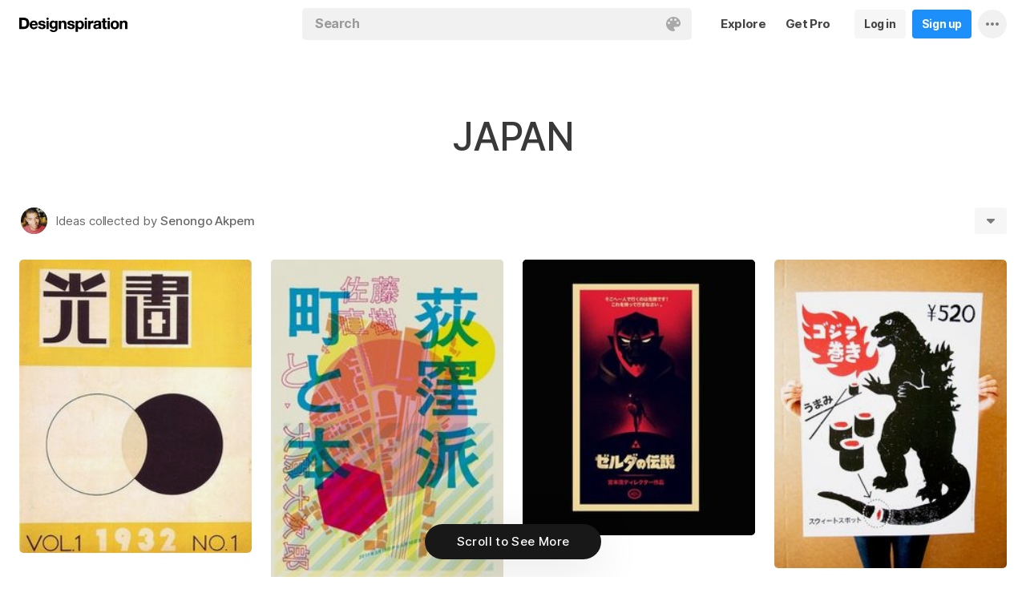

--- FILE ---
content_type: text/html; charset=UTF-8
request_url: https://www.designspiration.com/senongo/japan/
body_size: 7855
content:
<!DOCTYPE html>
<html lang="en" class="en Light" data-controller="feed collection" data-page="collection" data-an="User Profiles|Collection Closeup|1">
<head>

<meta http-equiv="Content-Type" content="text/html;charset=UTF-8">
<meta http-equiv="x-dns-prefetch-control" content="on">
<meta name="viewport" content="width=device-width, initial-scale=1.0, minimum-scale=1.0, user-scalable=no">

<link rel="dns-prefetch" href="https://s.dspncdn.com">
<link rel="preconnect" href="https://s.dspncdn.com">
<link rel="dns-prefetch" href="https://dspncdn.com">
<link rel="preconnect" href="https://dspncdn.com">

<link rel="preload" href="https://s.dspncdn.com/a1/webapp/fonts/Inter/Inter-roman-var.woff2" as="font" type="font/woff2" crossorigin="anonymous">
<link rel="preload" href="https://s.dspncdn.com/a1/webapp/fonts/Inter/Inter-italic-var.woff2" as="font" type="font/woff2" crossorigin="anonymous">

<title>JAPAN images on Designspiration</title>

<meta name="description" content="Explore Senongo Akpem&amp;rsquo;s collection of JAPAN images on Designspiration.">

<meta name="keywords" content="japan">

<meta name="referrer" content="origin-when-cross-origin">
<meta name="csrf-name" content="X_CSRF_TOKEN">
<meta name="csrf-token" content="712df0affb4d63f11ec23ffbc5019836fba55ac94f5748e5a9351eeef0332062">
<link rel="apple-touch-icon" href="https://s.dspncdn.com/a1/webapp/img/favicons/apple-touch-icon-144x144.png">
<link rel="icon" href="https://s.dspncdn.com/a1/webapp/img/favicons/favicon-32x32.png">

<link rel="search" type="application/opensearchdescription+xml" href="/opensearch.xml" title="Designspiration">
<link rel="publisher" href="https://plus.google.com/+designspiration">


<link rel="canonical" href="https://www.designspiration.com/senongo/japan/">

<meta name="application-name" content="Designspiration">
<meta name="msapplication-TileColor" content="#FFFFFF">
<meta name="msapplication-TileImage" content="https://s.dspncdn.com/a1/webapp/img/favicons/mstile-144x144.png">
<meta name="theme-color" content="#FFFFFF" property="theme-color">

<meta name="twitter:card" content="summary_large_image">
<meta name="twitter:site" content="@designspiration">
<meta name="twitter:url" content="https://www.designspiration.com/senongo/japan/">
<meta name="twitter:title" content="JAPAN images on Designspiration">
<meta name="twitter:description" content="Explore Senongo Akpem&amp;rsquo;s collection of JAPAN images on Designspiration.">
<meta name="twitter:image" content="https://dspncdn.com/a1/avatars/400x/08/19/0819315d64da54fe433606ff13de482e.jpg">

<meta property="fb:app_id" content="129861400415426">
<meta property="og:site_name" content="Designspiration">
<meta property="og:url" content="https://www.designspiration.com/senongo/japan/">
<meta property="og:title" content="JAPAN images on Designspiration">
<meta property="og:description" content="Explore Senongo Akpem&amp;rsquo;s collection of JAPAN images on Designspiration.">
<meta property="og:image" content="https://dspncdn.com/a1/avatars/400x/08/19/0819315d64da54fe433606ff13de482e.jpg">
<meta property="og:type" content="website">

<link rel="stylesheet" type="text/css" href="https://s.dspncdn.com/a1/webapp/css/pages/desktop-472dbb35.css" media="all">
<link rel="stylesheet" type="text/css" href="https://s.dspncdn.com/a1/webapp/css/pages/collections-5c408fa0.css" media="all">


<script type="text/javascript">var App={config:{"BASE_URL":"https:\/\/www.designspiration.com","CDN_LOCAL":"https:\/\/s.dspncdn.com\/a1\/webapp","IMG_URL":"https:\/\/dspncdn.com\/a1","DEBUG":false,"DEVELOPMENT":false,"isLoggedIn":false,"isSubscriber":false,"isEmailConfirmed":null,"gridItemWidth":236,"gridItemMaxHeight":600,"gridItemGutter":24,"gridMinColumns":2,"gridMaxColumns":9,"lastAccessUI":"signup","fb_auth_app_id":"129861400415426","fb_graph_version":"v8.0","g_auth_client_id":"167338216752-gm3r3tnodgm7nfbigdqk61678gvk0gdl.apps.googleusercontent.com","g_rc_idv2":"6LfO5JgnAAAAAPUAY8At06mha-1AXR468pJ84DrA","stripe":"pk_live_aYMhNb4xKtWxpOD5VZkiX0SJ","proPlanMo":5,"proPlanYr":50,"gaEnabled":true,"gaAccountNumber":"G-XWM7TRSE8F","user":{"userID":false,"username":null,"displayName":null,"colorMode":"Light","survey":false}},COMPONENTS:{"account-verification":"ucekvdjB45AEbAzcxsmE7zh1","acquisition-announcement":"u42tDzpr0wjm4heeavtqwjlm","alert":"AuAyB060rs6uqsB826nAnset","autocomplete":"n1mgtCq4mDhp3av3w45rzd81","cancel-subscription":"q5tlb0v1l0ky1177orzyo21g","change-password":"u4aeAtg7kau4o3Bmosdd7icd","change-plan":"5ohhobtCyf0cB20hpsvCklkq","collection-collaboration":"5l0uf6bij2866347z5gjaqex","color-search":"glE6EsnqouB4nBn6mooy2490","create-collection":"tpAqmx40jdfk20zE67671jta","create-subscription":"wl5mpucoC76fcxeh39ys0e6a","create-vision":"nf4Dwv2qvE4rxo9c9j9BjEdA","delete-account-request":"ypwju993gs028Bui5j6c1uA1","edit-collection":"tborgdixnzdm1f8BClwEjAdq","edit-save":"yu7CnigwqE8t6tkC5Aju5smx","feature-announcement":"AynoylpEx8yclD8Bms7cp6vk","login-pro":"hhpywEax8ckuatlBghdqtoDu","login":"7Ajfeuuy61vyqdgqfszxl0e0","renew-subscription":"mroAh47ei2DEmz7Arqw2Extd","report":"x83slfzwAoE61E3e3luBnh6v","save-closeup":"klbBl1gesu8dxEazo14ss2f9","save-from-website":"cEfzdD4jje9C6Agu62bgy00E","save-to-collection":"b9Aep1mv98n5AB45hps646u2","share":"5iw4eqbq1i5jlylmqbt5eyx6","signup-pro":"vlo027zEzzm2dswl6y56vcm6","signup":"0rm2Bfmh4kkofhshlAfqqbrE","survey":"xqg9u5ucrEt89mysa7mn0e5m","update-card":"wtjntrjhCthpi96zhbvl2C3A","upload-media":"zj8z0mfxhouDB2xDy7lbvcue","visual-search":"bd3C0AyvvhBfra2wfsAdbtow"},data:false,browser:{height:0,width:0,pageHeight:0,pageWidth:0,init:function(){this.height=this.getWindowHeight(),this.width=this.pageWidth=this.getWindowWidth()},getPageHeight:function(){var t=document.body,e=document.documentElement;return Math.max(Math.max(t.scrollHeight,e.scrollHeight),Math.max(t.offsetHeight,e.offsetHeight),Math.max(t.clientHeight,e.clientHeight))},getWindowHeight:function(){return document.documentElement.clientHeight||window.innerHeight},getWindowWidth:function(){return document.documentElement.clientWidth||document.body.scrollWidth||window.innerWidth},getViewportHeight:function(){return window.innerHeight}}};App.browser.init();</script>

<script defer type="text/javascript" src="https://s.dspncdn.com/a1/webapp/js/desktop-427ced75.js"></script>

<script>var PaginationParams={"next":null,"prev":null,"current":1,"has_more":false,"id":null,"max_viewable":2};</script>
</head>

<body class="feed">
    <div class="App Collection">
	    <div class="Header">
	<div class="headerContainer">
		<div class="logoContainer">
	        <a href="/" class="logoLink">
	            <svg xmlns="http://www.w3.org/2000/svg" width="136" height="18"><path d="M6.104.078H0v14.087h6.104c4 0 6.417-2.66 6.417-7.122 0-4.226-2.504-6.965-6.417-6.965zm-.235 11.27H3.287V2.974h2.035c2.66 0 3.835 1.33 3.835 4.383 0 3.6-2.27 4-3.287 4zM35.374 0c-.783 0-1.487.626-1.487 1.4s.626 1.4 1.487 1.4c.783 0 1.487-.626 1.487-1.4S36.156 0 35.374 0zm1.408 4h-2.896v10.252h2.896V4zm8.298 1.176c-.626-1.017-1.565-1.487-2.974-1.487-3.052 0-4.383 2.66-4.383 5.087 0 3.2 1.643 5.165 4.383 5.165 1.33 0 2.426-.548 2.974-1.4v1.096c0 .783-.235 1.4-.626 1.878-.4.4-.86.548-1.565.548-1.017 0-1.644-.4-1.878-1.096h-2.974C38.27 17.06 40.462 18 42.497 18c4.383 0 5.322-2.504 5.322-4.54V4H45v1.174h.078zM42.8 11.66c-2.035 0-2.2-2.27-2.2-2.974 0-1.33.548-2.817 2.2-2.817 1.878 0 2.27 1.643 2.27 3.052s-.704 2.74-2.27 2.74zm33.27-7.98c-1.33 0-2.348.47-2.974 1.4V3.992H70.28v13.774h2.896V13.07c.626.86 1.8 1.4 2.974 1.4 3.13 0 4.54-2.74 4.54-5.322.078-2.504-1.174-5.478-4.617-5.478zm-.548 8.53c-2.113 0-2.348-2.2-2.348-3.13s.235-3.2 2.348-3.2c1.722 0 2.348 1.643 2.348 3.2 0 1.174-.313 3.13-2.348 3.13zm9-8.22h-2.896v10.252h2.896V4zm-1.41-4c-.783 0-1.487.626-1.487 1.4s.626 1.4 1.487 1.4c.783 0 1.487-.626 1.487-1.4S83.897 0 83.114 0zm9.468 7.044V3.757h-.078c-.235-.078-.47-.078-.626-.078-1.33 0-2.504.86-3.2 2.035V3.992h-2.74v10.252h2.896V9.86c0-1.957.86-2.974 2.66-2.974.313 0 .704.078 1.017.157h.078zm9.548 4.852V6.73c0-2.035-1.487-3.052-4.54-3.052-2.2 0-4.383.783-4.54 3.365V7.2h2.817v-.078c.078-1.017.548-1.487 1.643-1.487 1.017 0 1.644.235 1.644 1.252 0 .86-1.017 1.017-2.348 1.096-.313 0-.626.078-.86.078-1.722.235-3.522.783-3.522 3.13 0 1.878 1.33 3.13 3.522 3.13 1.33 0 2.504-.4 3.365-1.174 0 .235.078.548.157.86v.078h2.974l-.078-.157c-.157-.235-.235-1.017-.235-2.035zm-2.974-1.644c0 1.487-.704 2.27-2.2 2.27-1.096 0-1.644-.4-1.644-1.174 0-.86.626-1.174 1.565-1.4.235 0 .47-.078.626-.078.626-.078 1.174-.157 1.565-.4v.783h.078zm8.06-9.312h-2.896v3.052h-1.643v2.035h1.643v5.87c0 2.2 1.722 2.504 3.287 2.504l1.644-.078h.078v-2.348h-.078c-.235.078-.548.078-.86.078-.86 0-1.096-.235-1.096-1.096v-5h2.035V3.992h-2.113V.94zm4.46-.94c-.782 0-1.487.626-1.487 1.4s.626 1.4 1.487 1.4c.783 0 1.487-.626 1.487-1.4-.078-.783-.704-1.4-1.487-1.4zm1.41 4h-2.896v10.252h2.896V4zm6.183-.3c-3.2 0-5.322 2.113-5.322 5.4s2.113 5.4 5.322 5.4 5.322-2.113 5.322-5.4-2.113-5.4-5.322-5.4zm0 8.53c-2.035 0-2.348-1.957-2.348-3.13s.313-3.13 2.348-3.13 2.348 1.957 2.348 3.13-.313 3.13-2.348 3.13zm11.974-8.532c-1.252 0-2.426.626-3.052 1.565V4h-2.74v10.252h2.896V8.53c0-1.643.626-2.504 1.956-2.504 1.174 0 1.8.704 1.8 2.426v5.8h2.974v-6.26c0-2.2-.704-4.383-3.835-4.304zm-76.148 0c-1.252 0-2.426.626-3.052 1.565V4h-2.74v10.252H52.2V8.53c0-1.643.626-2.504 1.957-2.504 1.174 0 1.8.704 1.8 2.426v5.8h2.974v-6.26c0-2.2-.704-4.383-3.835-4.304zm10.956 4.305c-.235-.078-.548-.078-.783-.157-1.252-.235-2.348-.47-2.348-1.252s.94-.86 1.487-.86c1.174 0 1.722.47 1.8 1.33v.078h2.817v-.078c-.235-2.74-2.583-3.287-4.54-3.287-.94 0-2.66.157-3.678 1.174-.548.548-.783 1.252-.704 2.113.078 1.878 1.956 2.504 3.444 2.817 1.956.4 2.896.626 2.896 1.4 0 .86-.94 1.174-1.722 1.174-1.174 0-1.956-.548-2.035-1.487v-.078H59.87v.078c.157 2.2 1.957 3.444 4.774 3.444 1.4 0 4.696-.313 4.696-3.6-.078-1.8-1.644-2.426-3.287-2.817zm-36.312 0c-.235-.078-.548-.078-.783-.157-1.252-.235-2.348-.47-2.348-1.252s.94-.86 1.487-.86c1.174 0 1.722.47 1.8 1.33v.078h2.817v-.078c-.235-2.74-2.583-3.287-4.54-3.287-.94 0-2.66.157-3.678 1.174-.548.548-.783 1.252-.704 2.113.078 1.878 1.957 2.504 3.443 2.817 1.957.4 2.896.626 2.896 1.4 0 .86-.94 1.174-1.722 1.174-1.174 0-1.957-.548-2.035-1.487v-.078H23.48v.078c.157 2.2 1.956 3.444 4.774 3.444 1.4 0 4.696-.313 4.696-3.6.078-1.8-1.565-2.426-3.2-2.817zM18.236 3.68c-3.052 0-5.244 2.27-5.244 5.4 0 3.2 2.113 5.4 5.244 5.4 2.426 0 4.07-1.174 4.774-3.443v-.078h-2.583v.078c-.157.626-1.096 1.252-2.113 1.252-1.487 0-2.27-.783-2.426-2.426h7.278v-.078c.078-1.8-.4-3.522-1.487-4.617-.783-1.017-2.035-1.487-3.443-1.487zm-2.27 4.226c.078-.783.626-1.957 2.2-1.957 1.487 0 1.957 1.096 2.113 1.957h-4.304z"></path></svg>	        </a>
		</div>

		<div class="rightHeaderContent">
			<ul class="navItems">

										

					<li class="navItem hideableNavItem">
						<a href="/explore/" class="textHeaderButton">
							<span>Explore</span>
						</a>
	                </li>

					<li class="navItem lastNextNavItem hideableNavItem">
						<a href="/pro/" class="textHeaderButton getProButton">
							<span>Get Pro</span>
						</a>
	                </li>

					<li class="navItem hideableNavItem">
						<a href="/login/" class="loginHeaderButton">
							<span>Log in</span>
						</a>
					</li>
	
					<li class="navItem hideableNavItem">
						<a href="/signup/" class="signupHeaderButton">
							<span>Sign up</span>
						</a>
					</li>

				
				<li class="navItem">
					<button type="button" class="more dropdownTrigger btn" data-type="more">
						<span class="moreDropdownContainer">
							<svg xmlns="http://www.w3.org/2000/svg" width="16" height="4" fill-rule="evenodd">
								<path d="M2 0a2 2 0 1 0 0 4 2 2 0 1 0 0-4m6 0a2 2 0 1 0 0 4 2 2 0 1 0 0-4m6 0a2 2 0 1 0 0 4 2 2 0 1 0 0-4"></path>
							</svg>
						</span>
					</button>

					<div class="dropdown module moreDropdown" data-pos="right">
					    <div class="moduleContainer">
						    <div class="dropdownCaret">
						        <div class="dropdownCaretOuter up"></div>
						        <div class="dropdownCaretInner up"></div>		    
						    </div>

					        <div class="dropdownContainer">
					            <ul class="dropNavItems">							
														
					                <li class="loginAndSignup">
										<a href="/login/" class="loginHeaderButton">
											<span>Log in</span>
										</a>

										<a href="/signup/" class="signupHeaderButton">
											<span>Sign up</span>
										</a>
					                </li>
								
					                <li>
					                    <a href="/about/" class="dropNavItem">About</a>
					                </li>

					                <li>
					                    <a href="/pro/" class="dropNavItem">Pro Account</a>
					                </li>

					                <li>
					                    <a href="https://blog.designspiration.com" class="dropNavItem">News &amp; Updates</a>
					                </li>

					                <li>
					                    <a href="/about/support/" class="dropNavItem">Support</a>
					                </li>

					                <li>
					                    <a href="/sitemap/users/a/" class="dropNavItem">Sitemap</a>
					                </li>
	
					                <li class="line"></li>

					                <li>
					                    <a href="/" class="dropNavItem">Back to Home</a>
					                </li>
					            </ul>
					        </div>
					    </div>
					
					    <div class="moduleOverlay canClose"></div>
					</div>
				</li>
				
				<li class="navItem">
									</li>
			</ul>
		</div>

		<div class="centerHeaderContent">
		    <div class="searchForm">
	        	<form action="/search/" method="GET" name="search">
					<div class="background">
						<ul class="searchTray">
							<li class="searchTokenItem tokenInput">
								<input autocomplete="off" type="text" name="q" class="field" data-text="Search" placeholder="Search">
								
								<div class="searchIcons">
									
									<button class="colorSearchTrigger">
										<svg class="colorSearchIcon" width="18" height="18" viewBox="0 0 18 18" fill="none" xmlns="http://www.w3.org/2000/svg">
											<path fill-rule="evenodd" clip-rule="evenodd" d="M0 9c0 4.97 4.5 9 8.635 9 2.92 0 2.554-1.946 1.946-2.554s-1.095-1.094-.973-1.824c.1-.6.608-1.095 1.703-1.095h1.58c1.338 0 2.797-.243 3.65-.973C17.514 10.72 18 9.486 18 8.15 18 3.77 14.28 0 9.243 0S0 4.03 0 9zm4.986-1.46A1.46 1.46 0 0 1 3.527 9a1.46 1.46 0 0 1-1.459-1.459 1.46 1.46 0 0 1 1.459-1.459 1.46 1.46 0 0 1 1.459 1.459zM14.473 9a1.46 1.46 0 0 0 1.46-1.459 1.46 1.46 0 0 0-1.46-1.459 1.46 1.46 0 0 0-1.459 1.459A1.46 1.46 0 0 0 14.473 9zm-1.46-5.35a1.46 1.46 0 0 1-1.46 1.459 1.46 1.46 0 0 1-1.46-1.459 1.46 1.46 0 0 1 1.46-1.459 1.46 1.46 0 0 1 1.46 1.459zm-6.568 1.46a1.46 1.46 0 0 0 1.459-1.459 1.46 1.46 0 0 0-1.459-1.459 1.46 1.46 0 0 0-1.459 1.459 1.46 1.46 0 0 0 1.459 1.459z"></path>
										</svg>
									</button>

																	</div>
							</li>
						</ul>
					</div>
				</form>
		
	            <div class="searchSuggestions">
	<div class="canClose"></div>
	<div class="searchSuggestionAligner">
		<div class="searchSuggestionContainer">
			<ul class="suggestionTray"></ul>

<!--
			<div class="paletteSuggestionContainer">
				<span class="trayTitle">Palettes</span>
								
				<div class="paletteSuggestions">
					<div class="horizontalScroller">
					  	<div class="outerHorizontalScroller">
						    <div class="innerHorizontalScroller">
					        	<ul class="scrollerGuide"></ul>
				        	</div>
					    </div>
	
						<button class="prevShift">
							<svg xmlns="http://www.w3.org/2000/svg" width="9" height="15">
								<path d="M8.6 12.73L3.26 7.5 8.6 2.27c.256-.248.4-.586.4-.94s-.144-.69-.4-.94c-.534-.523-1.383-.523-1.916 0L.4 6.548c-.534.523-.534 1.368 0 1.89l6.283 6.17c.534.523 1.383.523 1.916 0 .256-.248.4-.586.4-.94s-.144-.69-.4-.94z"></path>
							</svg>
						</button>
						
						<button class="nextShift active">
							<svg xmlns="http://www.w3.org/2000/svg" width="9" height="15">
								<path d="M.4 12.73L5.74 7.5.4 2.27c-.256-.248-.4-.586-.4-.94S.144.64.4.392c.534-.523 1.383-.523 1.916 0L8.6 6.548c.534.523.534 1.368 0 1.89l-6.283 6.17c-.534.523-1.383.523-1.916 0-.256-.248-.4-.586-.4-.94s.144-.69.4-.94z"></path>
							</svg>
						</button>
					</div>
				</div>
			</div>
			
			<div class="colorSuggestionContainer">
				<span class="trayTitle">Colors</span>
								
				<div class="colorSuggestions">
					<div class="horizontalScroller">
					  	<div class="outerHorizontalScroller">
						    <div class="innerHorizontalScroller">
					        	<ul class="scrollerGuide"></ul>
				        	</div>
					    </div>
	
						<button class="prevShift">
							<svg xmlns="http://www.w3.org/2000/svg" width="9" height="15">
								<path d="M8.6 12.73L3.26 7.5 8.6 2.27c.256-.248.4-.586.4-.94s-.144-.69-.4-.94c-.534-.523-1.383-.523-1.916 0L.4 6.548c-.534.523-.534 1.368 0 1.89l6.283 6.17c.534.523 1.383.523 1.916 0 .256-.248.4-.586.4-.94s-.144-.69-.4-.94z"></path>
							</svg>
						</button>
						
						<button class="nextShift active">
							<svg xmlns="http://www.w3.org/2000/svg" width="9" height="15">
								<path d="M.4 12.73L5.74 7.5.4 2.27c-.256-.248-.4-.586-.4-.94S.144.64.4.392c.534-.523 1.383-.523 1.916 0L8.6 6.548c.534.523.534 1.368 0 1.89l-6.283 6.17c-.534.523-1.383.523-1.916 0-.256-.248-.4-.586-.4-.94s.144-.69.4-.94z"></path>
							</svg>
						</button>
					</div>
				</div>
			</div>
-->

		</div>
	</div>
</div>		    </div>
		</div>
	</div>
</div>
	    <div class="AppContent column">
			<div class="CollectionHeader sticky">
				<div class="collectionHeaderContainer">
					<div class="collectionHeaderBarContainer">
						<div class="collectionHeaderBar">							
							<div class="collectionDetails">
								<h1>JAPAN</h1>
				    										</div>
						
							<div class="collectionActionTray">
								<div class="collabActions">
									<div class="collaborators">
																																<div class="collaborator">
												<div class="collaboratorInner">
													<a href="/senongo/" class="collaboratorLink" style="background-color:#c38370;">
														<img src="https://dspncdn.com/a1/avatars/100x/08/19/0819315d64da54fe433606ff13de482e.jpg" alt="Senongo Akpem">
													</a>
												</div>
																								<div class="collaboratorOuter">
													<p>
														<span>Ideas collected by</span> <a href="/senongo/">Senongo Akpem</a>
													</p>
												</div>
																							</div>
																						
									</div>					

																	</div>
				
								<div class="collectionActions">
														
									<!-- <button type="button" data-url="/senongo/japan/" class="profileSignup button">Follow</button> -->
									
									
									<button type="button" class="dropdownTrigger" data-type="more">
										<span></span>
									</button>
				
									<div class="dropdown module moreDropdown" data-pos="right">
										<div class="moduleContainer">
											<div class="dropdownCaret">
												<div class="dropdownCaretOuter up"></div>
												<div class="dropdownCaretInner up"></div>		    
											</div>
											
											<div class="dropdownContainer round3px">
												<ul class="dropNavItems">
													<li>
														<button type="button" class="reportTrigger dropNavItem" data-url="/senongo/japan/">Report</button>
													</li>
									
													<li>
														<button type="button" class="shareTrigger dropNavItem">Share Collection</button>
													</li>
												</ul>
											</div>
										</div>
									
										<div class="moduleOverlay canClose"></div>
									</div>
								</div>
							</div>						    
						</div>
						
					</div>
				</div>
			</div>

			
	        <div class="gridItemsContainer">
				<div class="gridItems">
											
<div class="gridItem save image " data-id="4115246206921">
	<div class="gridItemWrapper">
		<div class="gridItemInnerWrap">
			<a href="/save/4115246206921/" class="gridItemTrigger" style="background-color:#faedd5;">
				<div class="gridImageHeight">
					<div class="gridItemCover"></div>

					
					<img alt="" src="https://dspncdn.com/a1/media/236x/13/75/9a/13759a2549ed7ea80089aaa45b5f72b5.jpg" class="gridItemContent" srcset="https://dspncdn.com/a1/media/236x/13/75/9a/13759a2549ed7ea80089aaa45b5f72b5.jpg 1x, https://dspncdn.com/a1/media/472x/13/75/9a/13759a2549ed7ea80089aaa45b5f72b5.jpg 2x">

									</div>
			</a>
						
					</div>
	</div>
</div>
<div class="gridItem save image " data-id="4115246206919">
	<div class="gridItemWrapper">
		<div class="gridItemInnerWrap">
			<a href="/save/4115246206919/" class="gridItemTrigger" style="background-color:#dedec4;">
				<div class="gridImageHeight">
					<div class="gridItemCover"></div>

					
					<img alt="" src="https://dspncdn.com/a1/media/236x/ba/2f/9a/ba2f9a59b3a250b0edc08fbd1a905c4f.jpg" class="gridItemContent" srcset="https://dspncdn.com/a1/media/236x/ba/2f/9a/ba2f9a59b3a250b0edc08fbd1a905c4f.jpg 1x, https://dspncdn.com/a1/media/472x/ba/2f/9a/ba2f9a59b3a250b0edc08fbd1a905c4f.jpg 2x">

									</div>
			</a>
						
					</div>
	</div>
</div>
<div class="gridItem save image " data-id="4115246206918">
	<div class="gridItemWrapper">
		<div class="gridItemInnerWrap">
			<a href="/save/4115246206918/" class="gridItemTrigger" style="background-color:#0c0b0b;">
				<div class="gridImageHeight">
					<div class="gridItemCover"></div>

					
					<img alt="" src="https://dspncdn.com/a1/media/236x/10/b7/f0/10b7f081c5a06854bff3c4a5ff5e9bef.jpg" class="gridItemContent" srcset="https://dspncdn.com/a1/media/236x/10/b7/f0/10b7f081c5a06854bff3c4a5ff5e9bef.jpg 1x, https://dspncdn.com/a1/media/472x/10/b7/f0/10b7f081c5a06854bff3c4a5ff5e9bef.jpg 2x">

									</div>
			</a>
						
					</div>
	</div>
</div>
<div class="gridItem save image " data-id="4115246206916">
	<div class="gridItemWrapper">
		<div class="gridItemInnerWrap">
			<a href="/save/4115246206916/" class="gridItemTrigger" style="background-color:#f3efeb;">
				<div class="gridImageHeight">
					<div class="gridItemCover"></div>

					
					<img alt="" src="https://dspncdn.com/a1/media/236x/67/2d/ad/672dadb4e5e298ce2d27bcbd423008e2.jpg" class="gridItemContent" srcset="https://dspncdn.com/a1/media/236x/67/2d/ad/672dadb4e5e298ce2d27bcbd423008e2.jpg 1x, https://dspncdn.com/a1/media/472x/67/2d/ad/672dadb4e5e298ce2d27bcbd423008e2.jpg 2x">

									</div>
			</a>
						
					</div>
	</div>
</div>									</div>
	        </div>
		        
	        <div class="Pagination"></div>
	    </div>

		<div class="noscript">
	<noscript>
		<div class="message">Designspiration doesn't work unless you <a href="http://enable-javascript.com/" rel="nofollow">turn on JavaScript.</a></div>
	</noscript>
</div>
    </div>

	<div class="ComponentManager"></div>

    <script type="application/json" id="PJSD">{"page":{"user":{"isLoggedIn":false,"username":null,"user_id":false,"displayName":null,"email_confirmed":null,"showPromoted":false,"color_mode":"Light","survey":false},"ads":false},"data":[{"id":"4115246206921","resaves":0,"images":{"1x":{"h":298,"w":236,"url":"https:\/\/dspncdn.com\/a1\/media\/236x\/13\/75\/9a\/13759a2549ed7ea80089aaa45b5f72b5.jpg"},"2x":{"h":597,"w":472,"url":"https:\/\/dspncdn.com\/a1\/media\/472x\/13\/75\/9a\/13759a2549ed7ea80089aaa45b5f72b5.jpg"},"3x":{"h":500,"w":395,"url":"https:\/\/dspncdn.com\/a1\/media\/692x\/13\/75\/9a\/13759a2549ed7ea80089aaa45b5f72b5.jpg"},"4x":{"h":500,"w":395,"url":"https:\/\/dspncdn.com\/a1\/media\/originals\/13\/75\/9a\/13759a2549ed7ea80089aaa45b5f72b5.jpg"}},"seo":{"url":"https:\/\/www.designspiration.com\/save\/4115246206921\/","canonical_url":"https:\/\/www.designspiration.com\/save\/4115246206921\/","title":"Graphic Design, Posters, Japanese Graphics, Japanese Graphic Design Posters, and Japanese Graphic Design image inspiration on Designspiration","description":"Saved by Senongo Akpem (@senongo). Discover more of the best Graphic Design, Posters, Japanese Graphics, Japanese Graphic Design Posters, and Japanese Graphic Design inspiration on Designspiration","keywords":"Graphic Design, Posters, Japanese Graphics, Japanese Graphic Design Posters, Japanese Graphic Design","image":"https:\/\/dspncdn.com\/a1\/media\/692x\/13\/75\/9a\/13759a2549ed7ea80089aaa45b5f72b5.jpg"},"hidden":false,"title":"A Journey Round My Skull - Archives: Give Us Back Man - Japanese Graphic Design #japanese #graphic #poster","description":"","annotations":[{"name":"Graphic Design","permalink":"graphic-design"},{"name":"Posters","permalink":"posters"},{"name":"Japanese Graphics","permalink":"japanese-graphics"},{"name":"Japanese Graphic Design Posters","permalink":"japanese-graphic-design-posters"},{"name":"Japanese Graphic Design","permalink":"japanese-graphic-design"}],"source_domain":"ajourneyroundmyskull.blogspot.com","source_url":"http:\/\/ajourneyroundmyskull.blogspot.com\/2009\/08\/give-us-back-man-japanese-graphic.html","background":"#faedd5","palette":["#332027","#8e7869","#f3d688","#f6cc46","#faedd5"],"affiliate":false,"has_saved":false,"username":"senongo","user_display_name":"Senongo Akpem","user_background":"#c38370","user_picture":{"1x":"https:\/\/dspncdn.com\/a1\/avatars\/100x\/08\/19\/0819315d64da54fe433606ff13de482e.jpg","2x":"https:\/\/dspncdn.com\/a1\/avatars\/400x\/08\/19\/0819315d64da54fe433606ff13de482e.jpg"},"user_permalink":"\/senongo\/","user_id":13472,"collection_name":"JAPAN","collection_permalink":"\/senongo\/japan\/","position":0,"type":"save","media_type":"image","promoted":false,"added_at":"2012-12-31T09:13:08"},{"id":"4115246206919","resaves":0,"images":{"1x":{"h":333,"w":236,"url":"https:\/\/dspncdn.com\/a1\/media\/236x\/ba\/2f\/9a\/ba2f9a59b3a250b0edc08fbd1a905c4f.jpg"},"2x":{"h":667,"w":472,"url":"https:\/\/dspncdn.com\/a1\/media\/472x\/ba\/2f\/9a\/ba2f9a59b3a250b0edc08fbd1a905c4f.jpg"},"3x":{"h":530,"w":375,"url":"https:\/\/dspncdn.com\/a1\/media\/692x\/ba\/2f\/9a\/ba2f9a59b3a250b0edc08fbd1a905c4f.jpg"},"4x":{"h":530,"w":375,"url":"https:\/\/dspncdn.com\/a1\/media\/originals\/ba\/2f\/9a\/ba2f9a59b3a250b0edc08fbd1a905c4f.jpg"}},"seo":{"url":"https:\/\/www.designspiration.com\/save\/4115246206919\/","canonical_url":"https:\/\/www.designspiration.com\/save\/4115246206919\/","title":"Posters, Japanese Posters, and Japanese image inspiration on Designspiration","description":"Saved by Senongo Akpem (@senongo). Discover more of the best Posters, Japanese Posters, and Japanese inspiration on Designspiration","keywords":"Posters, Japanese Posters, Japanese","image":"https:\/\/dspncdn.com\/a1\/media\/692x\/ba\/2f\/9a\/ba2f9a59b3a250b0edc08fbd1a905c4f.jpg"},"hidden":false,"title":"onom #japanese #poster","description":"","annotations":[{"name":"Posters","permalink":"posters"},{"name":"Japanese Posters","permalink":"japanese-posters"},{"name":"Japanese","permalink":"japanese"}],"source_domain":"onom.tumblr.com","source_url":"http:\/\/onom.tumblr.com\/page\/6","background":"#dedec4","palette":["#337d8b","#bc0a47","#c5ca43","#d08368","#dedec4"],"affiliate":false,"has_saved":false,"username":"senongo","user_display_name":"Senongo Akpem","user_background":"#c38370","user_picture":{"1x":"https:\/\/dspncdn.com\/a1\/avatars\/100x\/08\/19\/0819315d64da54fe433606ff13de482e.jpg","2x":"https:\/\/dspncdn.com\/a1\/avatars\/400x\/08\/19\/0819315d64da54fe433606ff13de482e.jpg"},"user_permalink":"\/senongo\/","user_id":13472,"collection_name":"JAPAN","collection_permalink":"\/senongo\/japan\/","position":1,"type":"save","media_type":"image","promoted":false,"added_at":"2012-12-31T09:12:46"},{"id":"4115246206918","resaves":0,"images":{"1x":{"h":280,"w":236,"url":"https:\/\/dspncdn.com\/a1\/media\/236x\/10\/b7\/f0\/10b7f081c5a06854bff3c4a5ff5e9bef.jpg"},"2x":{"h":560,"w":472,"url":"https:\/\/dspncdn.com\/a1\/media\/472x\/10\/b7\/f0\/10b7f081c5a06854bff3c4a5ff5e9bef.jpg"},"3x":{"h":480,"w":404,"url":"https:\/\/dspncdn.com\/a1\/media\/692x\/10\/b7\/f0\/10b7f081c5a06854bff3c4a5ff5e9bef.jpg"},"4x":{"h":480,"w":404,"url":"https:\/\/dspncdn.com\/a1\/media\/originals\/10\/b7\/f0\/10b7f081c5a06854bff3c4a5ff5e9bef.jpg"}},"seo":{"url":"https:\/\/www.designspiration.com\/save\/4115246206918\/","canonical_url":"https:\/\/www.designspiration.com\/save\/4115246206918\/","title":"Posters and Japanese image inspiration on Designspiration","description":"Saved by Senongo Akpem (@senongo). Discover more of the best Posters and Japanese inspiration on Designspiration","keywords":"Posters, Japanese","image":"https:\/\/dspncdn.com\/a1\/media\/692x\/10\/b7\/f0\/10b7f081c5a06854bff3c4a5ff5e9bef.jpg"},"hidden":false,"title":"FFFFOUND! #japanese #poster","description":"","annotations":[{"name":"Posters","permalink":"posters"},{"name":"Japanese","permalink":"japanese"}],"source_domain":"ffffound.com","source_url":"http:\/\/ffffound.com\/#","background":"#0c0b0b","palette":["#0c0b0b","#130b1b","#977f6b","#be2335","#f5dea8"],"affiliate":false,"has_saved":false,"username":"senongo","user_display_name":"Senongo Akpem","user_background":"#c38370","user_picture":{"1x":"https:\/\/dspncdn.com\/a1\/avatars\/100x\/08\/19\/0819315d64da54fe433606ff13de482e.jpg","2x":"https:\/\/dspncdn.com\/a1\/avatars\/400x\/08\/19\/0819315d64da54fe433606ff13de482e.jpg"},"user_permalink":"\/senongo\/","user_id":13472,"collection_name":"JAPAN","collection_permalink":"\/senongo\/japan\/","position":2,"type":"save","media_type":"image","promoted":false,"added_at":"2012-12-31T09:12:31"},{"id":"4115246206916","resaves":0,"images":{"1x":{"h":314,"w":236,"url":"https:\/\/dspncdn.com\/a1\/media\/236x\/67\/2d\/ad\/672dadb4e5e298ce2d27bcbd423008e2.jpg"},"2x":{"h":629,"w":472,"url":"https:\/\/dspncdn.com\/a1\/media\/472x\/67\/2d\/ad\/672dadb4e5e298ce2d27bcbd423008e2.jpg"},"3x":{"h":800,"w":600,"url":"https:\/\/dspncdn.com\/a1\/media\/692x\/67\/2d\/ad\/672dadb4e5e298ce2d27bcbd423008e2.jpg"},"4x":{"h":800,"w":600,"url":"https:\/\/dspncdn.com\/a1\/media\/originals\/67\/2d\/ad\/672dadb4e5e298ce2d27bcbd423008e2.jpg"}},"seo":{"url":"https:\/\/www.designspiration.com\/save\/4115246206916\/","canonical_url":"https:\/\/www.designspiration.com\/save\/4115246206916\/","title":"Posters and Food Posters image inspiration on Designspiration","description":"Saved by Senongo Akpem (@senongo). Discover more of the best Posters and Food Posters inspiration on Designspiration","keywords":"Posters, Food Posters","image":"https:\/\/dspncdn.com\/a1\/media\/692x\/67\/2d\/ad\/672dadb4e5e298ce2d27bcbd423008e2.jpg"},"hidden":false,"title":"Godzilla Sushi Poster \u00ab Victor Melendez #print #japanese #food #sushi #poster #godzilla","description":"","annotations":[{"name":"Posters","permalink":"posters"},{"name":"Food Posters","permalink":"food-posters"}],"source_domain":"victormelendez.wordpress.com","source_url":"http:\/\/victormelendez.wordpress.com\/2012\/07\/16\/godzilla-sushi-poster\/","background":"#f3efeb","palette":["#1a1b16","#b46613","#e4af6e","#f14d46","#f3efeb"],"affiliate":false,"has_saved":false,"username":"senongo","user_display_name":"Senongo Akpem","user_background":"#c38370","user_picture":{"1x":"https:\/\/dspncdn.com\/a1\/avatars\/100x\/08\/19\/0819315d64da54fe433606ff13de482e.jpg","2x":"https:\/\/dspncdn.com\/a1\/avatars\/400x\/08\/19\/0819315d64da54fe433606ff13de482e.jpg"},"user_permalink":"\/senongo\/","user_id":13472,"collection_name":"JAPAN","collection_permalink":"\/senongo\/japan\/","position":3,"type":"save","media_type":"image","promoted":false,"added_at":"2012-12-31T09:12:17"}]}</script>
    </body>
</html>

--- FILE ---
content_type: text/css
request_url: https://s.dspncdn.com/a1/webapp/css/pages/collections-5c408fa0.css
body_size: 3074
content:
/*! normalize.css v3.0.2 | MIT License | git.io/normalize */a,body,div,em,fieldset,form,h1,h2,h3,html,iframe,img,label,li,p,span,ul{border:0}body,button,input{line-height:normal}canvas{display:inline-block;vertical-align:baseline}:focus,a:active,a:hover{outline:0}img{text-indent:-9999px}svg:not(:root){overflow:hidden}button,input,select,textarea{color:inherit;font:inherit;font-size:100%;margin:0;vertical-align:middle;border:none}a,body,div,em,fieldset,form,h1,h2,h3,html,iframe,img,label,li,p,span,ul{margin:0;padding:0;font-size:100%;vertical-align:baseline;background:rgba(0,0,0,0);outline:0}button{overflow:visible;border:none;background:0 0;padding:0;margin:0}button,select{text-transform:none}button,html input[type=button],input[type=reset],input[type=submit]{-webkit-appearance:button;cursor:pointer}button[disabled],html input[disabled]{cursor:default}button::-moz-focus-inner,input::-moz-focus-inner{border:0;padding:0}input{padding:0}input[type=checkbox],input[type=radio]{-webkit-box-sizing:border-box;box-sizing:border-box;padding:0}input[type=search]{-webkit-appearance:textfield;-webkit-box-sizing:content-box;box-sizing:content-box}input[type=search]::-webkit-search-cancel-button,input[type=search]::-webkit-search-decoration{-webkit-appearance:none}textarea{overflow:auto;resize:none}body,html{height:100%;width:100%}a{text-decoration:none}.Light .Collection .CollectionHeader .collectionHeaderBarContainer,.Light body{background-color:#fff}table{border-collapse:collapse;border-spacing:0}li,ol,ul{list-style:none}html{-ms-text-size-adjust:100%;-webkit-box-sizing:border-box;box-sizing:border-box}*,:after,:before{-webkit-box-sizing:inherit;box-sizing:inherit}.clearfix:after,.clearfix:before{content:"";display:table}.clearfix:after{clear:both}.Light body{color:rgba(24,24,24,.66)}.Dark body{background-color:#181818;color:rgba(238,238,238,.66)}.transitionAll *{-webkit-transition:all .4s ease-in-out;transition:all .4s ease-in-out}@font-face{font-family:"Inter var";font-weight:100 900;font-display:swap;font-style:normal;font-named-instance:Regular;src:url(https://s.dspncdn.com/a1/webapp/fonts/Inter/Inter-roman-var.woff2) format("woff2")}@font-face{font-family:"Inter var";font-weight:100 900;font-display:swap;font-style:italic;font-named-instance:Italic;src:url(https://s.dspncdn.com/a1/webapp/fonts/Inter/Inter-italic-var.woff2) format("woff2")}:root{--font-family:Inter var,Helvetica Neue,Helvetica,sans-serif;--fontSize:15px;--lineHeight:calc(var(--fontSize) * 1.5)}@supports(font-variation-settings:normal){:root{font-family:var(--font-family)}}.btn,a,body,button,html,input,label,select,textarea{font-family:"Inter var","Helvetica Neue",Helvetica,sans-serif}a,body,button,html,input,label,select,textarea{font-stretch:100%;-webkit-font-smoothing:antialiased;-webkit-text-size-adjust:none;text-rendering:optimizeLegibility}.Light a,.Light body,.Light button,.Light html,.Light input,.Light label,.Light select,.Light textarea{color:rgba(24,24,24,.66)}.Dark a,.Dark body,.Dark button,.Dark html,.Dark input,.Dark label,.Dark select,.Dark textarea{color:rgba(238,238,238,.66)}body{font-size:var(--fontSize);letter-spacing:-.004em;font-weight:400;-webkit-text-size-adjust:100%}.collectionFollow.loading .loaderContainer,.collectionUnfollow.loading .loaderContainer,.profileFollow.loading .loaderContainer,.profileUnfollow.loading .loaderContainer{display:block;height:22px;width:22px;margin:2px auto}.collectionFollow.loading .loader,.collectionUnfollow.loading .loader,.profileFollow.loading .loader,.profileUnfollow.loading .loader{-webkit-animation:rotateLoader .7s infinite linear;animation:rotateLoader .7s infinite linear}.collectionUnfollow path,.profileUnfollow path{fill:#fff}.collectionFollow path,.profileFollow path{fill:#1d8ffb}.Collection .CollectionHeader{position:relative;z-index:5;margin-top:60px}.Collection .CollectionHeader .collectionHeaderBarContainer{height:240px}.Dark .Collection .CollectionHeader .collectionHeaderBarContainer{background-color:#181818}.Collection .collectionActionTray{display:-webkit-box;display:-ms-flexbox;display:flex;width:100%;-webkit-box-pack:justify;-ms-flex-pack:justify;justify-content:space-between}.Collection .collectionDetails{display:-webkit-box;display:-ms-flexbox;display:flex;-webkit-box-align:center;-ms-flex-align:center;align-items:center;-webkit-box-pack:center;-ms-flex-pack:center;justify-content:center;-webkit-box-flex:1;-ms-flex:1;flex:1;min-width:0;-webkit-box-orient:vertical;-webkit-box-direction:normal;-ms-flex-direction:column;flex-direction:column}.Collection .collectionDetails h1{white-space:nowrap;overflow:hidden;text-overflow:ellipsis;text-align:center;letter-spacing:-.02em;padding:0 16px;font-size:48px;font-weight:500;margin-top:16px}.Light .Collection .collectionDetails h1{color:rgba(24,24,24,.86)}.Dark .Collection .collectionDetails h1{color:rgba(238,238,238,.86)}@media(max-width:599px){.Collection .collectionDetails h1{font-size:24px;letter-spacing:-.01em;padding:0}}@media(min-width:600px)and (max-width:899px){.Collection .collectionDetails h1{font-size:24px;letter-spacing:-.01em}}.Collection .collectionDetails p{font-weight:400;font-size:16px;line-height:22px;margin-top:12px}.Collection .collectionDetails h1,.Collection .collectionDetails p{max-width:540px}@-webkit-keyframes collectionHeaderTitle{0%,100%{opacity:1}50%{opacity:0}}.Collection .collabActions{display:-webkit-box;display:-ms-flexbox;display:flex;position:relative;top:0}.Collection .collaborators{float:left;padding-right:12px;margin-right:10px}.Collection .collaborator{float:left;margin-top:-2px;margin-right:-12px}.Collection .collaboratorInner{border-radius:50%;cursor:pointer;display:block;height:37px;float:left;overflow:hidden;position:relative;width:37px;margin-right:8px}.Collection .collaboratorInner img,.Collection .collaboratorInner:before{height:100%;position:absolute;width:100%}.Dark .Collection .collaboratorInner,.Light .Collection .collaboratorInner{background:#f6f6f6;border:2px solid #fff}.Collection .collaboratorInner:before{display:block;content:"";border-radius:inherit}.Dark .Collection .collaboratorInner:before,.Light .Collection .collaboratorInner:before{-webkit-box-shadow:inset 0 0 0 1px rgba(0,0,0,.1);box-shadow:inset 0 0 0 1px rgba(0,0,0,.1)}.Collection .collaboratorOuter{height:37px;display:-webkit-box;display:-ms-flexbox;display:flex;-webkit-box-orient:vertical;-webkit-box-direction:normal;-ms-flex-direction:column;flex-direction:column;-webkit-box-pack:center;-ms-flex-pack:center;justify-content:center}.Collection .collaboratorOuter a{font-weight:500}@media(max-width:599px){.Collection .collaboratorOuter p span{display:block}.Collection .collectionHeaderBar{margin:0 16px}}.Collection .collaboratorLink{display:block;width:100%;height:100%}.Collection .collectionActions{right:0;display:-webkit-box;display:-ms-flexbox;display:flex;position:relative;top:0;-webkit-box-pack:end;-ms-flex-pack:end;justify-content:flex-end}.Dark .Collection .collectionActions,.Light .Collection .collectionActions{color:#555}.Collection .collectionHeaderBar{height:100%;padding:6px 0;position:relative;display:-webkit-box;display:-ms-flexbox;display:flex;-webkit-box-orient:vertical;-webkit-box-direction:normal;-ms-flex-direction:column;flex-direction:column;-ms-flex-line-pack:center;align-content:center;-webkit-box-pack:justify;-ms-flex-pack:justify;justify-content:space-between}@media(min-width:600px)and (max-width:899px){.Collection .collectionHeaderBar{margin:0 24px}}@media(min-width:900px)and (max-width:1199px){.Collection .collectionHeaderBar{margin:0 24px}}@media(min-width:1200px){.Collection .collectionHeaderBar{margin:0 24px}}.Collection .collectionHeaderBar .collectionFollow,.Collection .collectionHeaderBar .collectionUnfollow,.Collection .collectionHeaderBar .dropdownTrigger,.Collection .collectionHeaderBar .editCollabTrigger,.Collection .collectionHeaderBar .editTrigger,.Collection .collectionHeaderBar .inviteTrigger,.Collection .collectionHeaderBar .profileSignup{border-radius:3px;display:block;float:left;font-size:12px;height:33px;text-align:center;line-height:31px;font-weight:700;width:73px}.Dark .Collection .collectionHeaderBar .collectionFollow,.Dark .Collection .collectionHeaderBar .profileSignup,.Light .Collection .collectionHeaderBar .collectionFollow,.Light .Collection .collectionHeaderBar .profileSignup{color:#fff;background:#1d8ffb}.Light .Collection .collectionHeaderBar .collectionUnfollow,.Light .Collection .collectionHeaderBar .dropdownTrigger,.Light .Collection .collectionHeaderBar .editCollabTrigger,.Light .Collection .collectionHeaderBar .editTrigger,.Light .Collection .collectionHeaderBar .inviteTrigger{color:#181818;background:#f6f6f6}.Dark .Collection .collectionHeaderBar .collectionUnfollow,.Dark .Collection .collectionHeaderBar .dropdownTrigger,.Dark .Collection .collectionHeaderBar .editCollabTrigger,.Dark .Collection .collectionHeaderBar .editTrigger,.Dark .Collection .collectionHeaderBar .inviteTrigger{color:#eee;background:rgba(238,238,238,.06)}.Collection .collectionActions .editCollabTrigger,.Collection .collectionActions .editTrigger{width:40px}.Collection .collectionActions .editCollabTrigger span,.Collection .collectionActions .editTrigger span{display:block;height:12px;width:12px;position:relative;margin:0 auto}.Dark .Collection .collectionActions .editCollabTrigger span:after,.Dark .Collection .collectionActions .editTrigger span:after,.Light .Collection .collectionActions .editCollabTrigger span:after,.Light .Collection .collectionActions .editTrigger span:after{content:"";display:table;clear:both}.Light .Collection .collectionActions .editCollabTrigger span,.Light .Collection .collectionActions .editTrigger span{background-image:url("data:image/svg+xml,%3Csvg xmlns='http://www.w3.org/2000/svg' width='12' height='12' fill='%237a7a7a'%3E%3Cpath d='M11.8 1.76c.26.26.26.68 0 .94L10.6 3.92l-2.5-2.5L9.3.2c.12-.12.3-.2.47-.2s.35.07.47.2l1.56 1.56zM0 11.67V9.64c0-.1.03-.17.1-.24l7.27-7.27 2.5 2.5L2.6 11.9c-.06.07-.15.1-.23.1H.33c-.2 0-.33-.15-.33-.33z'%3E%3C/path%3E%3C/svg%3E");background-repeat:no-repeat}.Light .Collection .collectionActions .editCollabTrigger span:before,.Light .Collection .collectionActions .editTrigger span:before{content:"";float:left;padding-bottom:100%}.Dark .Collection .collectionActions .editCollabTrigger span,.Dark .Collection .collectionActions .editTrigger span{background-image:url("data:image/svg+xml,%3Csvg xmlns='http://www.w3.org/2000/svg' width='12' height='12' fill='rgba(238, 238, 238, 0.5)'%3E%3Cpath d='M11.8 1.76c.26.26.26.68 0 .94L10.6 3.92l-2.5-2.5L9.3.2c.12-.12.3-.2.47-.2s.35.07.47.2l1.56 1.56zM0 11.67V9.64c0-.1.03-.17.1-.24l7.27-7.27 2.5 2.5L2.6 11.9c-.06.07-.15.1-.23.1H.33c-.2 0-.33-.15-.33-.33z'%3E%3C/path%3E%3C/svg%3E");background-repeat:no-repeat}.Dark .Collection .collectionActions .editCollabTrigger span:before,.Dark .Collection .collectionActions .editTrigger span:before{content:"";float:left;padding-bottom:100%}.Collection .collectionActions .dropdownTrigger{margin-left:7px;width:40px}.Collection .collectionActions .dropdownTrigger span{display:block;height:6px;width:10px;position:relative;top:2px;margin:0 auto}.Dark .Collection .collectionActions .dropdownTrigger span:after,.Light .Collection .collectionActions .dropdownTrigger span:after{content:"";display:table;clear:both}.Light .Collection .collectionActions .dropdownTrigger span{background-image:url("data:image/svg+xml,%3Csvg xmlns='http://www.w3.org/2000/svg' width='10' height='6' fill='%237a7a7a'%3E%3Cpath d='M9.054 0H.946C.07 0-.334 1.22.33 1.857l4.054 3.888a.87.87 0 0 0 1.228 0L9.67 1.857C10.334 1.22 9.93 0 9.054 0z'%3E%3C/path%3E%3C/svg%3E");background-repeat:no-repeat}.Light .Collection .collectionActions .dropdownTrigger span:before{content:"";float:left;padding-bottom:100%}.Dark .Collection .collectionActions .dropdownTrigger span{background-image:url("data:image/svg+xml,%3Csvg xmlns='http://www.w3.org/2000/svg' width='10' height='6' fill='rgba(238, 238, 238, 0.5)'%3E%3Cpath d='M9.054 0H.946C.07 0-.334 1.22.33 1.857l4.054 3.888a.87.87 0 0 0 1.228 0L9.67 1.857C10.334 1.22 9.93 0 9.054 0z'%3E%3C/path%3E%3C/svg%3E");background-repeat:no-repeat}.Dark .Collection .collectionActions .dropdownTrigger span:before{content:"";float:left;padding-bottom:100%}.Collection .collectionActions .dropdown .moduleContainer{top:36px}.Collection .collabNotification{margin-top:24px}@media(max-width:599px){.Collection .collabNotification{margin:16px}}@media(min-width:600px)and (max-width:899px){.Collection .collabNotification{margin:24px}}@media(min-width:900px)and (max-width:1199px){.Collection .collabNotification{margin:24px}}@media(min-width:1200px){.Collection .collabNotification{margin:24px}}.Collection .collabContainer{border-radius:5px;padding:36px}.Dark .Collection .collabContainer,.Light .Collection .collabContainer{background:#1d8ffb}.Collection .collabContainer p{font-size:36px;line-height:38px;font-weight:700;letter-spacing:-.035em;text-align:center}.Dark .Collection .collabContainer p,.Light .Collection .collabContainer p{color:#fff}@media(max-width:599px){.Collection .collabContainer p{font-size:22px;line-height:28px;letter-spacing:-.01em}}.Collection .collabContainer .collabInvitationActions{margin-top:30px;display:-webkit-box;display:-ms-flexbox;display:flex;-webkit-box-pack:center;-ms-flex-pack:center;justify-content:center}.Collection .collabContainer button{display:block;font-weight:700;font-size:16px;border-radius:5px;float:left;margin-right:12px;width:100px;line-height:42px;height:42px;text-align:center}.Dark .Collection .collabContainer button,.Light .Collection .collabContainer button{background:#fff;color:#000}.Dark .Collection .collabContainer button.declineTrigger,.Light .Collection .collabContainer button.declineTrigger{background:#ff480e;color:#fff}.Collection .collabContainer button.loading .loaderContainer{display:block;height:22px;width:22px;margin:0 auto}.Collection .collabContainer button.loading .loader{-webkit-animation:rotateLoader .7s infinite linear;animation:rotateLoader .7s infinite linear}.icy .Header{-webkit-transition:none;transition:none}.Light .icy .Header{background-color:#fff}.Dark .icy .Header{background-color:#181818}@media(max-width:599px){.icy .collabActions{-webkit-box-pack:unset;-ms-flex-pack:unset;justify-content:unset}.icy .collaboratorOuter{display:none}.icy .AppContent{margin-top:256px}}@media(min-width:600px)and (max-width:899px){.icy .collabActions{-webkit-box-pack:unset;-ms-flex-pack:unset;justify-content:unset}.icy .collaboratorOuter{display:none}}.icy .collectionActionTray{-webkit-box-orient:horizontal;-webkit-box-direction:normal;-ms-flex-direction:row;flex-direction:row}.icy .collectionDetails{padding:0;top:0}@media(min-width:600px)and (max-width:899px){.icy .AppContent{margin-top:264px}}@media(min-width:900px)and (max-width:1199px){.icy .AppContent{margin-top:264px}}@media(min-width:1200px){.icy .AppContent{margin-top:264px}}.icy .CollectionHeader.sticky .collectionHeaderContainer{position:fixed;top:60px;left:0;right:0;z-index:10}.icy .CollectionHeader.sticky .collectionHeaderBar{height:45px}.icy .CollectionHeader.sticky .collectionHeaderBarContainer{background-clip:padding-box;height:45px}.icy .CollectionHeader.sticky .collectionDetails{padding:0;position:absolute;left:0;right:0}.icy .CollectionHeader.sticky .collectionDetails h1{font-size:14px;font-weight:700;letter-spacing:0;margin-top:13px}.icy .CollectionHeader.sticky .collectionDetails p{display:none}.freeze .Collection .Header .headerBarContainer{border-bottom:none;border-bottom:0}